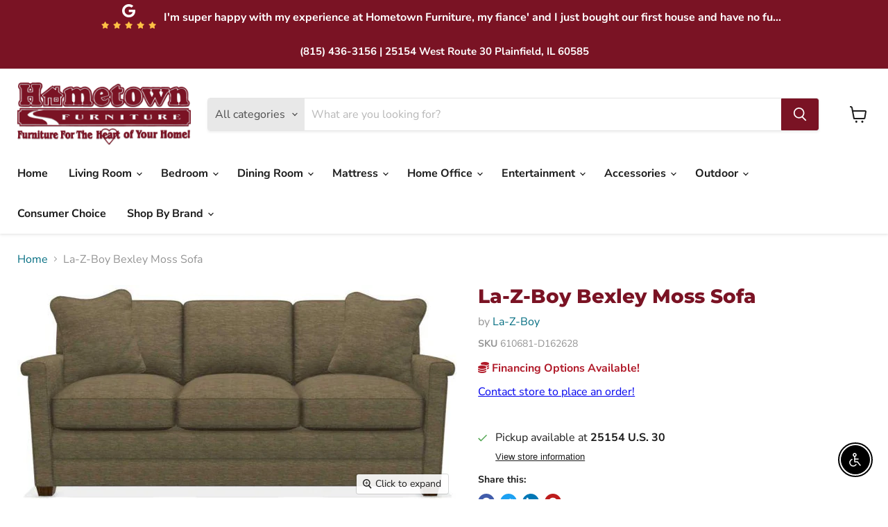

--- FILE ---
content_type: text/html; charset=utf-8
request_url: https://hometownfurnitureinc.com/collections/all/products/la-z-boy-bexley-moss-sofa?view=recently-viewed
body_size: 302
content:
























  
    
    











<li
  class="productgrid--item  imagestyle--natural    productitem--sale  productitem--emphasis  product-recently-viewed-card    show-actions--mobile"
  data-product-item
  data-product-quickshop-url="/collections/all/products/la-z-boy-bexley-moss-sofa"
  
    data-recently-viewed-card
  
>
  <div class="productitem" data-product-item-content>
    
    
    
    

    

    

    <div class="productitem__container">
      <div class="product-recently-viewed-card-time" data-product-handle="la-z-boy-bexley-moss-sofa">
      <button
        class="product-recently-viewed-card-remove"
        aria-label="close"
        data-remove-recently-viewed
      >
        


                                                                      <svg class="icon-remove "    aria-hidden="true"    focusable="false"    role="presentation"    xmlns="http://www.w3.org/2000/svg" width="10" height="10" viewBox="0 0 10 10" xmlns="http://www.w3.org/2000/svg">      <path fill="currentColor" d="M6.08785659,5 L9.77469752,1.31315906 L8.68684094,0.225302476 L5,3.91214341 L1.31315906,0.225302476 L0.225302476,1.31315906 L3.91214341,5 L0.225302476,8.68684094 L1.31315906,9.77469752 L5,6.08785659 L8.68684094,9.77469752 L9.77469752,8.68684094 L6.08785659,5 Z"></path>    </svg>                                              

      </button>
    </div>

      <div class="productitem__image-container">
        <a
          class="productitem--image-link"
          href="/collections/all/products/la-z-boy-bexley-moss-sofa"
          aria-label="/products/la-z-boy-bexley-moss-sofa"
          tabindex="-1"
          data-product-page-link
        >
          <figure
            class="productitem--image"
            data-product-item-image
            
              style="--product-grid-item-image-aspect-ratio: 2.023121387283237;"
            
          >
            
              
              

  
    <noscript data-rimg-noscript>
      <img
        
          src="//hometownfurnitureinc.com/cdn/shop/files/La-Z-Boy_2023-03-11T01_22_08.953024_sfsaykwkfk_512x254.jpg?v=1755762421"
        

        alt=""
        data-rimg="noscript"
        srcset="//hometownfurnitureinc.com/cdn/shop/files/La-Z-Boy_2023-03-11T01_22_08.953024_sfsaykwkfk_512x254.jpg?v=1755762421 1x, //hometownfurnitureinc.com/cdn/shop/files/La-Z-Boy_2023-03-11T01_22_08.953024_sfsaykwkfk_696x345.jpg?v=1755762421 1.36x"
        class="productitem--image-primary"
        
        
      >
    </noscript>
  

  <img
    
      src="//hometownfurnitureinc.com/cdn/shop/files/La-Z-Boy_2023-03-11T01_22_08.953024_sfsaykwkfk_512x254.jpg?v=1755762421"
    
    alt=""

    
      data-rimg="lazy"
      data-rimg-scale="1"
      data-rimg-template="//hometownfurnitureinc.com/cdn/shop/files/La-Z-Boy_2023-03-11T01_22_08.953024_sfsaykwkfk_{size}.jpg?v=1755762421"
      data-rimg-max="700x346"
      data-rimg-crop="false"
      
      srcset="data:image/svg+xml;utf8,<svg%20xmlns='http://www.w3.org/2000/svg'%20width='512'%20height='254'></svg>"
    

    class="productitem--image-primary"
    
    
  >



  <div data-rimg-canvas></div>


            

            






























          </figure>
        </a>
      </div><div class="productitem--info">
        
          
        

        
          

































        

        <h2 class="productitem--title">
          <a href="/collections/all/products/la-z-boy-bexley-moss-sofa" data-product-page-link>
            La-Z-Boy Bexley Moss Sofa
          </a>
        </h2>

        
          
            <span class="productitem--vendor">
              <a href="/collections/vendors?q=La-Z-Boy" title="La-Z-Boy">La-Z-Boy</a>
            </span>
          
        

        

        
          
            <div class="productitem__stock-level">
              







<div class="product-stock-level-wrapper" >
  
</div>

            </div>
          

          
            
          
        
        <div class="dovr-product-item-watermarks-snippet" data-version="1.2.0">
    

    




    <div class="dovr-nmi-message" data-version="1.0.0">
    
</div>

    <div class="dovr-model-viewer-product-item" data-version="1.0.0" style="padding-bottom: 5px;">
  
</div>
    <div data-a="La-Z-Boy Bexley Moss Sofa" class="dovr-in-stock-watermark-product-item" data-version="1.0.0">

</div>
    
</div>


        
          <div class="productitem--description">
            <p>Part of our new Urban Attitudesï¿½ collection, the Bexley Sofa is designed for easy mix- and match-ability.</p>

            
          </div>
        
      </div>

      
    </div>
  </div>

  
    <script type="application/json" data-quick-buy-settings>
      {
        "cart_redirection": true,
        "money_format": "${{amount}}"
      }
    </script>
  
</li>


--- FILE ---
content_type: text/javascript; charset=utf-8
request_url: https://hometownfurnitureinc.com/products/la-z-boy-bexley-moss-sofa.js
body_size: 470
content:
{"id":9847134224688,"title":"La-Z-Boy Bexley Moss Sofa","handle":"la-z-boy-bexley-moss-sofa","description":"Part of our new Urban Attitudesï¿½ collection, the Bexley Sofa is designed for easy mix- and match-ability.","published_at":"2025-05-13T03:37:26-04:00","created_at":"2025-05-13T03:37:25-04:00","vendor":"La-Z-Boy","type":"Sofa","tags":["Brand_La-Z-Boy","group_standard","la-z-boy","over-2000","Production_Paused","Room_Living Room","sofa","Type_Sofa"],"price":1499999,"price_min":1499999,"price_max":1499999,"available":true,"price_varies":false,"compare_at_price":1949999,"compare_at_price_min":1949999,"compare_at_price_max":1949999,"compare_at_price_varies":false,"variants":[{"id":49802697769264,"title":"Default Title","option1":"Default Title","option2":null,"option3":null,"sku":"610681-D162628","requires_shipping":true,"taxable":true,"featured_image":{"id":49621707227440,"product_id":9847134224688,"position":1,"created_at":"2025-05-13T03:37:25-04:00","updated_at":"2025-08-21T03:47:01-04:00","alt":null,"width":700,"height":346,"src":"https:\/\/cdn.shopify.com\/s\/files\/1\/0726\/4292\/0752\/files\/La-Z-Boy_2023-03-11T01_22_08.953024_sfsaykwkfk.jpg?v=1755762421","variant_ids":[49802697769264]},"available":true,"name":"La-Z-Boy Bexley Moss Sofa","public_title":null,"options":["Default Title"],"price":1499999,"weight":0,"compare_at_price":1949999,"inventory_management":null,"barcode":null,"featured_media":{"alt":null,"id":40845977813296,"position":1,"preview_image":{"aspect_ratio":2.023,"height":346,"width":700,"src":"https:\/\/cdn.shopify.com\/s\/files\/1\/0726\/4292\/0752\/files\/La-Z-Boy_2023-03-11T01_22_08.953024_sfsaykwkfk.jpg?v=1755762421"}},"requires_selling_plan":false,"selling_plan_allocations":[]}],"images":["\/\/cdn.shopify.com\/s\/files\/1\/0726\/4292\/0752\/files\/La-Z-Boy_2023-03-11T01_22_08.953024_sfsaykwkfk.jpg?v=1755762421"],"featured_image":"\/\/cdn.shopify.com\/s\/files\/1\/0726\/4292\/0752\/files\/La-Z-Boy_2023-03-11T01_22_08.953024_sfsaykwkfk.jpg?v=1755762421","options":[{"name":"Title","position":1,"values":["Default Title"]}],"url":"\/products\/la-z-boy-bexley-moss-sofa","media":[{"alt":null,"id":40845977813296,"position":1,"preview_image":{"aspect_ratio":2.023,"height":346,"width":700,"src":"https:\/\/cdn.shopify.com\/s\/files\/1\/0726\/4292\/0752\/files\/La-Z-Boy_2023-03-11T01_22_08.953024_sfsaykwkfk.jpg?v=1755762421"},"aspect_ratio":2.023,"height":346,"media_type":"image","src":"https:\/\/cdn.shopify.com\/s\/files\/1\/0726\/4292\/0752\/files\/La-Z-Boy_2023-03-11T01_22_08.953024_sfsaykwkfk.jpg?v=1755762421","width":700}],"requires_selling_plan":false,"selling_plan_groups":[]}